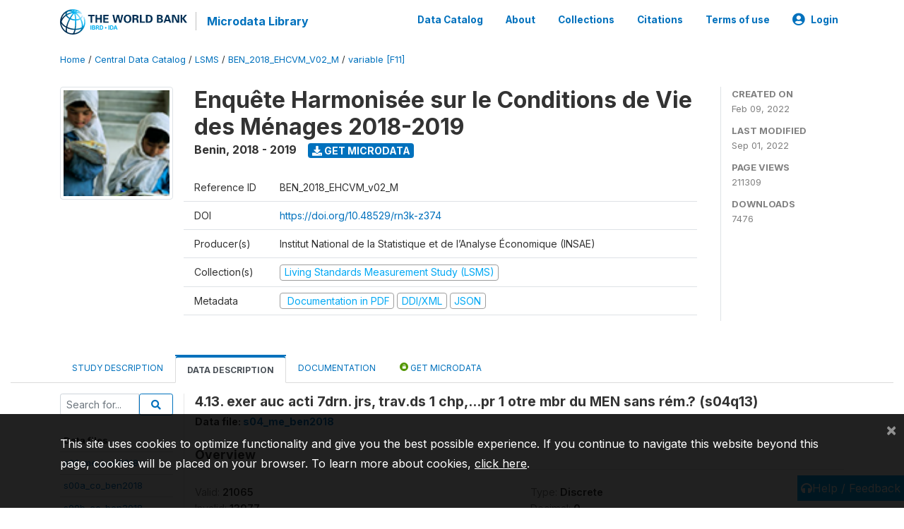

--- FILE ---
content_type: text/html; charset=UTF-8
request_url: https://microdata.worldbank.org/index.php/catalog/4291/variable/F11/V492?name=s04q13
body_size: 10465
content:
<!DOCTYPE html>
<html>

<head>
    <meta charset="utf-8">
<meta http-equiv="X-UA-Compatible" content="IE=edge">
<meta name="viewport" content="width=device-width, initial-scale=1">

<title>Benin - Enquête Harmonisée sur le Conditions de Vie des Ménages 2018-2019</title>

    
    <link rel="stylesheet" href="https://cdnjs.cloudflare.com/ajax/libs/font-awesome/5.15.4/css/all.min.css" integrity="sha512-1ycn6IcaQQ40/MKBW2W4Rhis/DbILU74C1vSrLJxCq57o941Ym01SwNsOMqvEBFlcgUa6xLiPY/NS5R+E6ztJQ==" crossorigin="anonymous" referrerpolicy="no-referrer" />
    <link rel="stylesheet" href="https://stackpath.bootstrapcdn.com/bootstrap/4.1.3/css/bootstrap.min.css" integrity="sha384-MCw98/SFnGE8fJT3GXwEOngsV7Zt27NXFoaoApmYm81iuXoPkFOJwJ8ERdknLPMO" crossorigin="anonymous">
    

<link rel="stylesheet" href="https://microdata.worldbank.org/themes/nada52/css/style.css?v2023">
<link rel="stylesheet" href="https://microdata.worldbank.org/themes/nada52/css/custom.css?v2021">
<link rel="stylesheet" href="https://microdata.worldbank.org/themes/nada52/css/home.css?v03212019">
<link rel="stylesheet" href="https://microdata.worldbank.org/themes/nada52/css/variables.css?v07042021">
<link rel="stylesheet" href="https://microdata.worldbank.org/themes/nada52/css/facets.css?v062021">
<link rel="stylesheet" href="https://microdata.worldbank.org/themes/nada52/css/catalog-tab.css?v07052021">
<link rel="stylesheet" href="https://microdata.worldbank.org/themes/nada52/css/catalog-card.css?v10102021-1">
<link rel="stylesheet" href="https://microdata.worldbank.org/themes/nada52/css/filter-action-bar.css?v14052021-3">

    <script src="//code.jquery.com/jquery-3.2.1.min.js"></script>
    <script src="https://cdnjs.cloudflare.com/ajax/libs/popper.js/1.14.3/umd/popper.min.js" integrity="sha384-ZMP7rVo3mIykV+2+9J3UJ46jBk0WLaUAdn689aCwoqbBJiSnjAK/l8WvCWPIPm49" crossorigin="anonymous"></script>
    <script src="https://stackpath.bootstrapcdn.com/bootstrap/4.1.3/js/bootstrap.min.js" integrity="sha384-ChfqqxuZUCnJSK3+MXmPNIyE6ZbWh2IMqE241rYiqJxyMiZ6OW/JmZQ5stwEULTy" crossorigin="anonymous"></script>

<script type="text/javascript">
    var CI = {'base_url': 'https://microdata.worldbank.org/index.php'};

    if (top.frames.length!=0) {
        top.location=self.document.location;
    }

    $(document).ready(function()  {
        /*global ajax error handler */
        $( document ).ajaxError(function(event, jqxhr, settings, exception) {
            if(jqxhr.status==401){
                window.location=CI.base_url+'/auth/login/?destination=catalog/';
            }
            else if (jqxhr.status>=500){
                alert(jqxhr.responseText);
            }
        });

    }); //end-document-ready

</script>



</head>

<body>

    <!-- site header -->
    <style>
.site-header .navbar-light .no-logo .navbar-brand--sitename {border:0px!important;margin-left:0px}
.site-header .navbar-light .no-logo .nada-site-title {font-size:18px;}
</style>
<header class="site-header">
    
        

    <div class="container">

        <div class="row">
            <div class="col-12">
                <nav class="navbar navbar-expand-md navbar-light rounded navbar-toggleable-md wb-navbar">

                                                            <div class="navbar-brand">
                        <a href="http://www.worldbank.org" class="g01v1-logo wb-logo">
                            <img title="The World Bank Working for a World Free of Poverty" alt="The World Bank Working for a World Free of Poverty" src="https://microdata.worldbank.org/themes/nada52/images/logo-wb-header-en.svg" class="img-responsive">
                        </a>
                        <strong><a class="nada-sitename" href="https://microdata.worldbank.org/index.php">Microdata Library</a></strong>
                        
                    </div>
                    

                                                            

                    <button class="navbar-toggler navbar-toggler-right collapsed wb-navbar-button-toggler" type="button" data-toggle="collapse" data-target="#containerNavbar" aria-controls="containerNavbar" aria-expanded="false" aria-label="Toggle navigation">
                        <span class="navbar-toggler-icon"></span>
                    </button>

                    <!-- Start menus -->
                    <!-- Start menus -->
<div class="navbar-collapse collapse" id="containerNavbar" aria-expanded="false">
        <ul class="navbar-nav ml-auto">
                                            <li class="nav-item">
                <a   class="nav-link" href="https://microdata.worldbank.org/index.php/catalog">Data Catalog</a>
            </li>            
                                            <li class="nav-item">
                <a   class="nav-link" href="https://microdata.worldbank.org/index.php/about">About</a>
            </li>            
                                            <li class="nav-item">
                <a   class="nav-link" href="https://microdata.worldbank.org/index.php/collections">Collections</a>
            </li>            
                                            <li class="nav-item">
                <a   class="nav-link" href="https://microdata.worldbank.org/index.php/citations">Citations</a>
            </li>            
                                            <li class="nav-item">
                <a   class="nav-link" href="https://microdata.worldbank.org/index.php/terms-of-use">Terms of use</a>
            </li>            
        
        
<li class="nav-item dropdown">
                <a class="nav-link dropdown-toggle" href="" id="dropdownMenuLink" data-toggle="dropdown" aria-haspopup="true" aria-expanded="false">
                <i class="fas fa-user-circle fa-lg"></i>Login            </a>
            <div class="dropdown-menu dropdown-menu-right" aria-labelledby="dropdownMenuLink">
                <a class="dropdown-item" href="https://microdata.worldbank.org/index.php/auth/login">Login</a>
            </div>
                </li>
<!-- /row -->
    </ul>

</div>
<!-- Close Menus -->                    <!-- Close Menus -->

                </nav>
            </div>

        </div>
        <!-- /row -->

    </div>

</header>
    <!-- page body -->
    <div class="wp-page-body container-fluid page-catalog catalog-variable-F11-V492">

        <div class="body-content-wrap theme-nada-2">

            <!--breadcrumbs -->
            <div class="container">
                                                    <ol class="breadcrumb wb-breadcrumb">
                        	    <div class="breadcrumbs" xmlns:v="http://rdf.data-vocabulary.org/#">
           <span typeof="v:Breadcrumb">
                		         <a href="https://microdata.worldbank.org/index.php/" rel="v:url" property="v:title">Home</a> /
                        
       </span>
                  <span typeof="v:Breadcrumb">
                		         <a href="https://microdata.worldbank.org/index.php/catalog" rel="v:url" property="v:title">Central Data Catalog</a> /
                        
       </span>
                  <span typeof="v:Breadcrumb">
                		         <a href="https://microdata.worldbank.org/index.php/catalog/lsms" rel="v:url" property="v:title">LSMS</a> /
                        
       </span>
                  <span typeof="v:Breadcrumb">
                		         <a href="https://microdata.worldbank.org/index.php/catalog/4291" rel="v:url" property="v:title">BEN_2018_EHCVM_V02_M</a> /
                        
       </span>
                  <span typeof="v:Breadcrumb">
        	         	         <a class="active" href="https://microdata.worldbank.org/index.php/catalog/4291/variable/F11" rel="v:url" property="v:title">variable [F11]</a>
                        
       </span>
               </div>
                    </ol>
                            </div>
            <!-- /breadcrumbs -->

            <style>
.metadata-sidebar-container .nav .active{
	background:#e9ecef;		
}
.study-metadata-page .page-header .nav-tabs .active a {
	background: white;
	font-weight: bold;
	border-top: 2px solid #0071bc;
	border-left:1px solid gainsboro;
	border-right:1px solid gainsboro;
}

.study-info-content {
    font-size: 14px;
}

.study-subtitle{
	font-size:.7em;
	margin-bottom:10px;
}

.badge-outline{
	background:transparent;
	color:#03a9f4;
	border:1px solid #9e9e9e;
}
.study-header-right-bar span{
	display:block;
	margin-bottom:15px;
}
.study-header-right-bar{
	font-size:14px;
	color:gray;
}
.get-microdata-btn{
	font-size:14px;
}

.link-col .badge{
	font-size:14px;
	font-weight:normal;
	background:transparent;
	border:1px solid #9E9E9E;
	color:#03a9f4;
}

.link-col .badge:hover{
	background:#03a9f4;
	color:#ffffff;
}

.study-header-right-bar .stat{
	margin-bottom:10px;
	font-size:small;
}

.study-header-right-bar .stat .stat-label{
	font-weight:bold;
	text-transform:uppercase;
}

.field-metadata__table_description__ref_country .field-value,
.field-metadata__study_desc__study_info__nation .field-value{
	max-height:350px;
	overflow:auto;
}
.field-metadata__table_description__ref_country .field-value  ::-webkit-scrollbar,
.field-metadata__study_desc__study_info__nation .field-value ::-webkit-scrollbar {
  -webkit-appearance: none;
  width: 7px;
}

.field-metadata__table_description__ref_country .field-value  ::-webkit-scrollbar-thumb,
.field-metadata__study_desc__study_info__nation .field-value ::-webkit-scrollbar-thumb {
  border-radius: 4px;
  background-color: rgba(0, 0, 0, .5);
  box-shadow: 0 0 1px rgba(255, 255, 255, .5);
}
</style>


<div class="page-body-full study-metadata-page">
	<span 
		id="dataset-metadata-info" 
		data-repositoryid="lsms"
		data-id="4291"
		data-idno="BEN_2018_EHCVM_v02_M"
	></span>

<div class="container-fluid page-header">
<div class="container">


<div class="row study-info">
					<div class="col-md-2">
			<div class="collection-thumb-container">
				<a href="https://microdata.worldbank.org/index.php/catalog/lsms">
				<img  src="https://microdata.worldbank.org/files/icon-lsms.png?v=1662035644" class="mr-3 img-fluid img-thumbnail" alt="lsms" title="Living Standards Measurement Study (LSMS)"/>
				</a>
			</div>		
		</div>
	
	<div class="col">
		
		<div>
		    <h1 class="mt-0 mb-1" id="dataset-title">
                <span>Enquête Harmonisée sur le Conditions de Vie des Ménages 2018-2019</span>
                            </h1>
            <div class="clearfix">
		        <h6 class="sub-title float-left" id="dataset-sub-title"><span id="dataset-country">Benin</span>, <span id="dataset-year">2018 - 2019</span></h6>
                                <a  
                    href="https://microdata.worldbank.org/index.php/catalog/4291/get-microdata" 
                    class="get-microdata-btn badge badge-primary wb-text-link-uppercase float-left ml-3" 
                    title="Get Microdata">					
                    <span class="fa fa-download"></span>
                    Get Microdata                </a>
                                
            </div>
		</div>

		<div class="row study-info-content">
		
            <div class="col pr-5">

                <div class="row mt-4 mb-2 pb-2  border-bottom">
                    <div class="col-md-2">
                        Reference ID                    </div>
                    <div class="col">
                        <div class="study-idno">
                            BEN_2018_EHCVM_v02_M                            
                        </div>
                    </div>
                </div>

                                <div class="row mb-2 pb-2  border-bottom">
                    <div class="col-md-2">
                        DOI                    </div>
                    <div class="col">
                        <div class="study-doi">
                                                            <a target="_blank" href="https://doi.org/10.48529/rn3k-z374">https://doi.org/10.48529/rn3k-z374</a>
                                                    </div>
                    </div>
                </div>
                		
                                <div class="row mb-2 pb-2  border-bottom">
                    <div class="col-md-2">
                        Producer(s)                    </div>
                    <div class="col">
                        <div class="producers">
                            Institut National de la Statistique et de l’Analyse Économique (INSAE)                        </div>
                    </div>
                </div>
                                
                
                 
                <div class="row  border-bottom mb-2 pb-2 mt-2">
                    <div class="col-md-2">
                        Collection(s)                    </div>
                    <div class="col">
                        <div class="collections link-col">           
                                                            <span class="collection">
                                    <a href="https://microdata.worldbank.org/index.php/collections/lsms">
                                        <span class="badge badge-primary">Living Standards Measurement Study (LSMS)</span>
                                    </a>                                    
                                </span>
                                                    </div>
                    </div>
                </div>
                
                <div class="row border-bottom mb-2 pb-2 mt-2">
                    <div class="col-md-2">
                        Metadata                    </div>
                    <div class="col">
                        <div class="metadata">
                            <!--metadata-->
                            <span class="mr-2 link-col">
                                                                                                    <a class="download" 
                                       href="https://microdata.worldbank.org/index.php/catalog/4291/pdf-documentation" 
                                       title="Documentation in PDF"
                                       data-filename="ddi-documentation-english_microdata-4291.pdf"
                                       data-dctype="report"
                                       data-isurl="0"
                                       data-extension="pdf"
                                       data-sid="4291">
                                        <span class="badge badge-success"><i class="fa fa-file-pdf-o" aria-hidden="true"> </i> Documentation in PDF</span>
                                    </a>
                                                            
                                                                    <a class="download" 
                                       href="https://microdata.worldbank.org/index.php/metadata/export/4291/ddi" 
                                       title="DDI Codebook (2.5)"
                                       data-filename="metadata-4291.xml"
                                       data-dctype="metadata"
                                       data-isurl="0"
                                       data-extension="xml"
                                       data-sid="4291">
                                        <span class="badge badge-primary"> DDI/XML</span>
                                    </a>
                                
                                <a class="download" 
                                   href="https://microdata.worldbank.org/index.php/metadata/export/4291/json" 
                                   title="JSON"
                                   data-filename="metadata-4291.json"
                                   data-dctype="metadata"
                                   data-isurl="0"
                                   data-extension="json"
                                   data-sid="4291">
                                    <span class="badge badge-info">JSON</span>
                                </a>
                            </span>	
                            <!--end-metadata-->
                        </div>
                    </div>
                </div>

                
                	    </div>
	
	</div>

	</div>

    <div class="col-md-2 border-left">
		<!--right-->
		<div class="study-header-right-bar">
				<div class="stat">
					<div class="stat-label">Created on </div>
					<div class="stat-value">Feb 09, 2022</div>
				</div>

				<div class="stat">
					<div class="stat-label">Last modified </div>
					<div class="stat-value">Sep 01, 2022</div>
				</div>
				
									<div class="stat">
						<div class="stat-label">Page views </div>
						<div class="stat-value">211309</div>
					</div>
				
									<div class="stat">
						<div class="stat-label">Downloads </div>
						<div class="stat-value">7476</div>
					</div>				
						</div>		
		<!--end-right-->
	</div>

</div>




<!-- Nav tabs -->
<ul class="nav nav-tabs wb-nav-tab-space flex-wrap" role="tablist">
								<li class="nav-item tab-description "  >
				<a href="https://microdata.worldbank.org/index.php/catalog/4291/study-description" class="nav-link wb-nav-link wb-text-link-uppercase " role="tab"  data-id="related-materials" >Study Description</a>
			</li>
										<li class="nav-item tab-data_dictionary active"  >
				<a href="https://microdata.worldbank.org/index.php/catalog/4291/data-dictionary" class="nav-link wb-nav-link wb-text-link-uppercase active" role="tab"  data-id="related-materials" >Data Description</a>
			</li>
										<li class="nav-item tab-related_materials "  >
				<a href="https://microdata.worldbank.org/index.php/catalog/4291/related-materials" class="nav-link wb-nav-link wb-text-link-uppercase " role="tab"  data-id="related-materials" >Documentation</a>
			</li>
										<li class="nav-item nav-item-get-microdata tab-get_microdata " >
				<a href="https://microdata.worldbank.org/index.php/catalog/4291/get-microdata" class="nav-link wb-nav-link wb-text-link-uppercase " role="tab" data-id="related-materials" >
					<span class="get-microdata icon-da-public"></span> Get Microdata				</a>
			</li>                            
										
	<!--review-->
	</ul>
<!-- end nav tabs -->
</div>
</div>



<div class="container study-metadata-body-content " >


<!-- tabs -->
<div id="tabs" class="study-metadata ui-tabs ui-widget ui-widget-content ui-corner-all study-tabs" >	
  
  <div id="tabs-1" aria-labelledby="ui-id-1" class="ui-tabs-panel ui-widget-content ui-corner-bottom" role="tabpanel" >
  	
        <div class="tab-body-no-sidebar-x"><style>
    .data-file-bg1 tr,.data-file-bg1 td {vertical-align: top;}
    .data-file-bg1 .col-1{width:100px;}
    .data-file-bg1 {margin-bottom:20px;}
    .var-info-panel{display:none;}
    .table-variable-list td{
        cursor:pointer;
    }
    
    .nada-list-group-item {
        position: relative;
        display: block;
        padding: 10px 15px;
        margin-bottom: -1px;
        background-color: #fff;
        border: 1px solid #ddd;
        border-left:0px;
        border-right:0px;
        font-size: small;
        border-bottom: 1px solid gainsboro;
        word-wrap: break-word;
        padding: 5px;
        padding-right: 10px;

    }

    .nada-list-group-title{
        font-weight:bold;
        border-top:0px;
    }

    .variable-groups-sidebar
    .nada-list-vgroup {
        padding-inline-start: 0px;
        font-size:small;
        list-style-type: none;
    }

    .nada-list-vgroup {
        list-style-type: none;
    }

    .nada-list-subgroup{
        padding-left:10px;
    }
    
    .table-variable-list .var-breadcrumb{
        display:none;
    }

    .nada-list-subgroup .nada-list-vgroup-item {
        padding-left: 24px;
        position: relative;
        list-style:none;
    }

    .nada-list-subgroup .nada-list-vgroup-item:before {
        position: absolute;
        font-family: 'FontAwesome';
        top: 0;
        left: 10px;
        content: "\f105";
    }

</style>

<div class="row">

    <div class="col-sm-2 col-md-2 col-lg-2 tab-sidebar hidden-sm-down sidebar-files">       

        <form method="get" action="https://microdata.worldbank.org/index.php/catalog/4291/search" class="dictionary-search">
        <div class="input-group input-group-sm">            
            <input type="text" name="vk" class="form-control" placeholder="Search for...">
            <span class="input-group-btn">
                <button class="btn btn-outline-primary btn-sm" type="submit"><i class="fa fa-search"></i></button>
            </span>
        </div>
        </form>
        
        <ul class="nada-list-group">
            <li class="nada-list-group-item nada-list-group-title">Data files</li>
                            <li class="nada-list-group-item">
                    <a href="https://microdata.worldbank.org/index.php/catalog/4291/data-dictionary/F1?file_name=s00_me_ben2018">s00_me_ben2018</a>
                </li>
                            <li class="nada-list-group-item">
                    <a href="https://microdata.worldbank.org/index.php/catalog/4291/data-dictionary/F2?file_name=s00a_co_ben2018">s00a_co_ben2018</a>
                </li>
                            <li class="nada-list-group-item">
                    <a href="https://microdata.worldbank.org/index.php/catalog/4291/data-dictionary/F3?file_name=s00b_co_ben2018">s00b_co_ben2018</a>
                </li>
                            <li class="nada-list-group-item">
                    <a href="https://microdata.worldbank.org/index.php/catalog/4291/data-dictionary/F4?file_name=s01_co_ben2018">s01_co_ben2018</a>
                </li>
                            <li class="nada-list-group-item">
                    <a href="https://microdata.worldbank.org/index.php/catalog/4291/data-dictionary/F5?file_name=s01_me_ben2018">s01_me_ben2018</a>
                </li>
                            <li class="nada-list-group-item">
                    <a href="https://microdata.worldbank.org/index.php/catalog/4291/data-dictionary/F6?file_name=s02_co_ben2018">s02_co_ben2018</a>
                </li>
                            <li class="nada-list-group-item">
                    <a href="https://microdata.worldbank.org/index.php/catalog/4291/data-dictionary/F7?file_name=s02_me_ben2018">s02_me_ben2018</a>
                </li>
                            <li class="nada-list-group-item">
                    <a href="https://microdata.worldbank.org/index.php/catalog/4291/data-dictionary/F8?file_name=s03_co_ben2018">s03_co_ben2018</a>
                </li>
                            <li class="nada-list-group-item">
                    <a href="https://microdata.worldbank.org/index.php/catalog/4291/data-dictionary/F9?file_name=s03_me_ben2018">s03_me_ben2018</a>
                </li>
                            <li class="nada-list-group-item">
                    <a href="https://microdata.worldbank.org/index.php/catalog/4291/data-dictionary/F10?file_name=s04_co_ben2018">s04_co_ben2018</a>
                </li>
                            <li class="nada-list-group-item">
                    <a href="https://microdata.worldbank.org/index.php/catalog/4291/data-dictionary/F11?file_name=s04_me_ben2018">s04_me_ben2018</a>
                </li>
                            <li class="nada-list-group-item">
                    <a href="https://microdata.worldbank.org/index.php/catalog/4291/data-dictionary/F12?file_name=s05_co_ben2018">s05_co_ben2018</a>
                </li>
                            <li class="nada-list-group-item">
                    <a href="https://microdata.worldbank.org/index.php/catalog/4291/data-dictionary/F13?file_name=s05_me_ben2018">s05_me_ben2018</a>
                </li>
                            <li class="nada-list-group-item">
                    <a href="https://microdata.worldbank.org/index.php/catalog/4291/data-dictionary/F14?file_name=s06_me_ben2018">s06_me_ben2018</a>
                </li>
                            <li class="nada-list-group-item">
                    <a href="https://microdata.worldbank.org/index.php/catalog/4291/data-dictionary/F15?file_name=s07a1_me_ben2018">s07a1_me_ben2018</a>
                </li>
                            <li class="nada-list-group-item">
                    <a href="https://microdata.worldbank.org/index.php/catalog/4291/data-dictionary/F16?file_name=s07a2_me_ben2018">s07a2_me_ben2018</a>
                </li>
                            <li class="nada-list-group-item">
                    <a href="https://microdata.worldbank.org/index.php/catalog/4291/data-dictionary/F17?file_name=s07b_me_ben2018">s07b_me_ben2018</a>
                </li>
                            <li class="nada-list-group-item">
                    <a href="https://microdata.worldbank.org/index.php/catalog/4291/data-dictionary/F18?file_name=s08a_me_ben2018">s08a_me_ben2018</a>
                </li>
                            <li class="nada-list-group-item">
                    <a href="https://microdata.worldbank.org/index.php/catalog/4291/data-dictionary/F19?file_name=s08b1_me_ben2018">s08b1_me_ben2018</a>
                </li>
                            <li class="nada-list-group-item">
                    <a href="https://microdata.worldbank.org/index.php/catalog/4291/data-dictionary/F20?file_name=s08b2_me_ben2018">s08b2_me_ben2018</a>
                </li>
                            <li class="nada-list-group-item">
                    <a href="https://microdata.worldbank.org/index.php/catalog/4291/data-dictionary/F21?file_name=s09a_me_ben2018">s09a_me_ben2018</a>
                </li>
                            <li class="nada-list-group-item">
                    <a href="https://microdata.worldbank.org/index.php/catalog/4291/data-dictionary/F22?file_name=s09b_me_ben2018">s09b_me_ben2018</a>
                </li>
                            <li class="nada-list-group-item">
                    <a href="https://microdata.worldbank.org/index.php/catalog/4291/data-dictionary/F23?file_name=s09c_me_ben2018">s09c_me_ben2018</a>
                </li>
                            <li class="nada-list-group-item">
                    <a href="https://microdata.worldbank.org/index.php/catalog/4291/data-dictionary/F24?file_name=s09d_me_ben2018">s09d_me_ben2018</a>
                </li>
                            <li class="nada-list-group-item">
                    <a href="https://microdata.worldbank.org/index.php/catalog/4291/data-dictionary/F25?file_name=s09e_me_ben2018">s09e_me_ben2018</a>
                </li>
                            <li class="nada-list-group-item">
                    <a href="https://microdata.worldbank.org/index.php/catalog/4291/data-dictionary/F26?file_name=s09f_me_ben2018">s09f_me_ben2018</a>
                </li>
                            <li class="nada-list-group-item">
                    <a href="https://microdata.worldbank.org/index.php/catalog/4291/data-dictionary/F27?file_name=s10_1_me_ben2018">s10_1_me_ben2018</a>
                </li>
                            <li class="nada-list-group-item">
                    <a href="https://microdata.worldbank.org/index.php/catalog/4291/data-dictionary/F28?file_name=s10_2_me_ben2018">s10_2_me_ben2018</a>
                </li>
                            <li class="nada-list-group-item">
                    <a href="https://microdata.worldbank.org/index.php/catalog/4291/data-dictionary/F29?file_name=s11_me_ben2018">s11_me_ben2018</a>
                </li>
                            <li class="nada-list-group-item">
                    <a href="https://microdata.worldbank.org/index.php/catalog/4291/data-dictionary/F30?file_name=s12_me_ben2018">s12_me_ben2018</a>
                </li>
                            <li class="nada-list-group-item">
                    <a href="https://microdata.worldbank.org/index.php/catalog/4291/data-dictionary/F31?file_name=s13a_1_me_ben2018">s13a_1_me_ben2018</a>
                </li>
                            <li class="nada-list-group-item">
                    <a href="https://microdata.worldbank.org/index.php/catalog/4291/data-dictionary/F32?file_name=s13a_2_me_ben2018">s13a_2_me_ben2018</a>
                </li>
                            <li class="nada-list-group-item">
                    <a href="https://microdata.worldbank.org/index.php/catalog/4291/data-dictionary/F33?file_name=s13b_1_me_ben2018">s13b_1_me_ben2018</a>
                </li>
                            <li class="nada-list-group-item">
                    <a href="https://microdata.worldbank.org/index.php/catalog/4291/data-dictionary/F34?file_name=s13b_2_me_ben2018">s13b_2_me_ben2018</a>
                </li>
                            <li class="nada-list-group-item">
                    <a href="https://microdata.worldbank.org/index.php/catalog/4291/data-dictionary/F35?file_name=s14_me_ben2018">s14_me_ben2018</a>
                </li>
                            <li class="nada-list-group-item">
                    <a href="https://microdata.worldbank.org/index.php/catalog/4291/data-dictionary/F36?file_name=s15_me_ben2018">s15_me_ben2018</a>
                </li>
                            <li class="nada-list-group-item">
                    <a href="https://microdata.worldbank.org/index.php/catalog/4291/data-dictionary/F37?file_name=s16a_me_ben2018">s16a_me_ben2018</a>
                </li>
                            <li class="nada-list-group-item">
                    <a href="https://microdata.worldbank.org/index.php/catalog/4291/data-dictionary/F38?file_name=s16b_me_ben2018">s16b_me_ben2018</a>
                </li>
                            <li class="nada-list-group-item">
                    <a href="https://microdata.worldbank.org/index.php/catalog/4291/data-dictionary/F39?file_name=s16c_me_ben2018">s16c_me_ben2018</a>
                </li>
                            <li class="nada-list-group-item">
                    <a href="https://microdata.worldbank.org/index.php/catalog/4291/data-dictionary/F40?file_name=s17_me_ben2018">s17_me_ben2018</a>
                </li>
                            <li class="nada-list-group-item">
                    <a href="https://microdata.worldbank.org/index.php/catalog/4291/data-dictionary/F41?file_name=s18_1_me_ben2018">s18_1_me_ben2018</a>
                </li>
                            <li class="nada-list-group-item">
                    <a href="https://microdata.worldbank.org/index.php/catalog/4291/data-dictionary/F42?file_name=s18_2_me_ben2018">s18_2_me_ben2018</a>
                </li>
                            <li class="nada-list-group-item">
                    <a href="https://microdata.worldbank.org/index.php/catalog/4291/data-dictionary/F43?file_name=s18_3_me_ben2018">s18_3_me_ben2018</a>
                </li>
                            <li class="nada-list-group-item">
                    <a href="https://microdata.worldbank.org/index.php/catalog/4291/data-dictionary/F44?file_name=s18_4_me_ben2018">s18_4_me_ben2018</a>
                </li>
                            <li class="nada-list-group-item">
                    <a href="https://microdata.worldbank.org/index.php/catalog/4291/data-dictionary/F45?file_name=s19_me_ben2018">s19_me_ben2018</a>
                </li>
                            <li class="nada-list-group-item">
                    <a href="https://microdata.worldbank.org/index.php/catalog/4291/data-dictionary/F46?file_name=s20_me_ben2018">s20_me_ben2018</a>
                </li>
                            <li class="nada-list-group-item">
                    <a href="https://microdata.worldbank.org/index.php/catalog/4291/data-dictionary/F47?file_name=ehcvm_conso_ben2018">ehcvm_conso_ben2018</a>
                </li>
                            <li class="nada-list-group-item">
                    <a href="https://microdata.worldbank.org/index.php/catalog/4291/data-dictionary/F48?file_name=ehcvm_individu_ben2018">ehcvm_individu_ben2018</a>
                </li>
                            <li class="nada-list-group-item">
                    <a href="https://microdata.worldbank.org/index.php/catalog/4291/data-dictionary/F49?file_name=ehcvm_menage_ben2018">ehcvm_menage_ben2018</a>
                </li>
                            <li class="nada-list-group-item">
                    <a href="https://microdata.worldbank.org/index.php/catalog/4291/data-dictionary/F50?file_name=ehcvm_ponderations_ben2018">ehcvm_ponderations_ben2018</a>
                </li>
                            <li class="nada-list-group-item">
                    <a href="https://microdata.worldbank.org/index.php/catalog/4291/data-dictionary/F51?file_name=ehcvm_welfare_ben2018">ehcvm_welfare_ben2018</a>
                </li>
                            <li class="nada-list-group-item">
                    <a href="https://microdata.worldbank.org/index.php/catalog/4291/data-dictionary/F52?file_name=grappe_gps_ben2018">grappe_gps_ben2018</a>
                </li>
                    </ul>

        
    </div>

    <div class="col-sm-10 col-md-10 col-lg-10 wb-border-left tab-body body-files">
        
        <div class="variable-metadata">
            <style>
    .fld-inline .fld-name{color:gray;}
    .fld-container,.clear{clear:both;}

    .var-breadcrumb{
        list-style:none;
        clear:both;
        margin-bottom:25px;
        color:gray;
    }

    .var-breadcrumb li{display:inline;}
    .variables-container .bar-container {min-width:150px;}
</style>



<div class="variable-container">
    <h2>4.13. exer auc acti 7drn. jrs, trav.ds 1 chp,...pr 1 otre mbr du MEN sans rém.? (s04q13)</h2>
    <h5 class="var-file">Data file: <a href="https://microdata.worldbank.org/index.php/catalog/4291/data-dictionary/F11">s04_me_ben2018</a></h5>

        
    <h3 class="xsl-subtitle">Overview</h3>

    <div class="row">
            <div class="col-md-6">
                                            <div class="fld-inline sum-stat sum-stat-vald-">
                    <span class="fld-name sum-stat-type">Valid: </span>
                    <span class="fld-value sum-stat-value">21065</span>
                </div>
                                            <div class="fld-inline sum-stat sum-stat-invd-">
                    <span class="fld-name sum-stat-type">Invalid: </span>
                    <span class="fld-value sum-stat-value">13977</span>
                </div>
                    </div>
    
    <!--other stats-->
            
    <div class="col-md-6">
                                            <div class="fld-inline sum-stat sum-stat-var_intrvl">
                <span class="fld-name sum-stat-type">Type: </span>
                <span class="fld-value sum-stat-value">Discrete</span>
            </div>
                                                        <div class="fld-inline sum-stat sum-stat-var_dcml">
                <span class="fld-name sum-stat-type">Decimal: </span>
                <span class="fld-value sum-stat-value">0</span>
            </div>
                                                                                                <div class="fld-inline sum-stat sum-stat-loc_width">
                <span class="fld-name sum-stat-type">Width: </span>
                <span class="fld-value sum-stat-value">8</span>
            </div>
                    
                <div class="fld-inline sum-stat sum-stat-range">
            <span class="fld-name sum-stat-type">Range: </span>
                                                <span class="fld-value sum-stat-value">
                1 - 2            </span>
        </div>
                
                <div class="fld-inline sum-stat var-format">
            <span class="fld-name var-format-fld">Format: </span>
                                    <span class="fld-value format-value">Numeric</span>
        </div>
        
        
        
    </div>
    </div>

    
    <div class="clear"></div>

    <!-- data_collection -->
         
                     
                     
                     
                     
                     
                
    
    <div class="section-questions_n_instructions">
                    <h2 id="metadata-questions_n_instructions" class="xsl-subtitle">Questions and instructions</h2>
                <div class="table-responsive field field-var_catgry">
    <div class="xsl-caption field-caption">Categories</div>
    <div class="field-value">

            
            <table class="table table-stripped xsl-table">
                <tr>
                    <th>Value</th>
                    <th>Category</th>
                                            <th>Cases</th>                    
                                                                                    <th></th>
                                    </tr>
                                    
                    <tr>
                        <td>1</td>
                        <td>Oui </td>
                        
                                                <td>4670</td>
                            
                        
                        <!--weighted-->
                        
                        <!--non-weighted-->
                                                                                <td class="bar-container">
                                                                <div class="progress">
                                    <div class="progress-bar" role="progressbar" style="width: 28.5%;" aria-valuenow="28.5;" aria-valuemin="0" aria-valuemax="100"></div>
                                    <span class="progress-text">22.2%</span>
                                </div>
                                                            </td>
                                                        
                    </tr>
                                    
                    <tr>
                        <td>2</td>
                        <td>Non </td>
                        
                                                <td>16395</td>
                            
                        
                        <!--weighted-->
                        
                        <!--non-weighted-->
                                                                                <td class="bar-container">
                                                                <div class="progress">
                                    <div class="progress-bar" role="progressbar" style="width: 100%;" aria-valuenow="100;" aria-valuemin="0" aria-valuemax="100"></div>
                                    <span class="progress-text">77.8%</span>
                                </div>
                                                            </td>
                                                        
                    </tr>
                                    
                    <tr>
                        <td>Sysmiss</td>
                        <td> </td>
                        
                                                <td>13977</td>
                            
                        
                        <!--weighted-->
                        
                        <!--non-weighted-->
                                                                                <td></td>
                                                        
                    </tr>
                            </table>
            <div class="xsl-warning">Warning: these figures indicate the number of cases found in the data file. They cannot be interpreted as summary statistics of the population of interest.</div>
    </div>
</div>
    </div>
    


    <!-- description -->
         
                     
                     
                

         
                


         
                     
                

         
                     
                

<!--end-container-->
</div>


        </div>

    </div>
</div>

<script type="application/javascript">
    $(document).ready(function () {

        //show/hide variable info
        $(document.body).on("click",".data-dictionary .var-row", function(){
            var variable=$(this).find(".var-id");
            if(variable){
                get_variable(variable);
            }
            return false;
        });

    });

    function get_variable(var_obj)
    {
        var i18n={
		'js_loading':"Loading, please wait...",
		};

        //panel id
        var pnl="#pnl-"+var_obj.attr("id");
        var pnl_body=$(pnl).find(".panel-td");

        //collapse
        if ($(var_obj).closest(".var-row").is(".pnl-active")){
            $(var_obj).closest(".var-row").toggleClass("pnl-active");
            $(pnl).hide();
            return;
        }

        //hide any open panels
        $('.data-dictionary .var-info-panel').hide();

        //unset any active panels
        $(".data-dictionary .var-row").removeClass("pnl-active");

        //error handler
        variable_error_handler(pnl_body);

        $(pnl).show();
        $(var_obj).closest(".var-row").toggleClass("pnl-active");
        $(pnl_body).html('<i class="fa fa-spinner fa-pulse fa-2x fa-fw"></i> '+ i18n.js_loading); 
        $(pnl_body).load(var_obj.attr("href")+'&ajax=true', function(){
            var fooOffset = jQuery('.pnl-active').offset(),
                destination = fooOffset.top;
            $('html,body').animate({scrollTop: destination-50}, 500);
        })
    }


    //show/hide resource
    function toggle_resource(element_id){
        $("#"+element_id).toggle();
    }

    function variable_error_handler(pnl)
    {
        $.ajaxSetup({
            error:function(XHR,e)	{
                $(pnl).html('<div class="error">'+XHR.responseText+'</div>');
            }
        });
    }

</script></div>
    
	<div class="mt-5">                
            <a class="btn btn-sm btn-secondary" href="https://microdata.worldbank.org/index.php/catalog"><i class="fas fa-arrow-circle-left"></i> Back to Catalog</a>
        </div>
  </div>
</div>
<!-- end-tabs-->    
   </div> 
</div>


<!--survey summary resources-->
<script type="text/javascript">
	function toggle_resource(element_id){
		$("#"+element_id).parent(".resource").toggleClass("active");
		$("#"+element_id).toggle();
	}
	
	$(document).ready(function () { 
		bind_behaviours();
		
		$(".show-datafiles").click(function(){
			$(".data-files .hidden").removeClass("hidden");
			$(".show-datafiles").hide();
			return false;
		});

		//setup bootstrap scrollspy
		$("body").attr('data-spy', 'scroll');
		$("body").attr('data-target', '#dataset-metadata-sidebar');
		$("body").attr('data-offset', '0');
		$("body").scrollspy('refresh');

	});	
	
	function bind_behaviours() {
		//show variable info by id
		$(".resource-info").unbind('click');
		$(".resource-info").click(function(){
			if($(this).attr("id")!=''){
				toggle_resource('info_'+$(this).attr("id"));
			}
			return false;
		});			
	}
</script>        </div>
    </div>

    <!-- page footer -->
    <footer>
    <!-- footer top section -->
        <!-- End footer top section -->
    <button onclick="javascript:uvClick()" style="background: #03A9F4;position: fixed;right: 0px;border: none;padding: 5px;color: white;bottom: 10px;"> 
        <i class="fa fa-headphones headphones-help-widget" aria-hidden="true"></i><span>Help / Feedback</span>
    </button>
    <script type="text/javascript" src="https://microdata.worldbank.org/themes/bootstrap4/js/uservoice.inc.js?v=202010"></script>

    <!-- footer bottom section -->
    <div class="full-row-footer-black-components">
        <div class="container">
            <div class="footer">
                <div class="row">

                    <!-- / WB logo and Wbg partnership -->
                    <div class="col-12 col-md-2">

                        <div class="text-center text-lg-left">
                            <a href="http://www.worldbank.org/">
                                <img src="https://www.worldbank.org/content/dam/wbr-redesign/logos/logo-wbg-footer-en.svg" title="The World Bank Working for a World Free of Poverty" alt="The World Bank Working for a World Free of Poverty">
                            </a>
                        </div>

                    </div>
                    <div class="col-12 col-md-4  footer-bottom-left">
                        <ul class="footer-ul-links-centered">
                            <li>
                                <a class="wbg-partnership" title="International Bank for Reconstruction and Development" href="http://www.worldbank.org/en/who-we-are/ibrd">IBRD</a>
                                <a class="wbg-partnership" title="International Development Association" href="http://www.worldbank.org/ida">IDA</a>
                                <a class="wbg-partnership" title="International Finance Corporation" href="http://www.ifc.org/">IFC</a>
                                <a class="wbg-partnership" title="Multilateral Investment Guarantee Agency" href="http://www.miga.org/">MIGA</a>
                                <a class="wbg-partnership" title="International Centre for Settlement of Investment Disputes" href="http://icsid.worldbank.org/">ICSID</a>
                            </li>

                        </ul>
                    </div>
                    <!-- / WB logo and Wbg partnership -->

                    <!-- Dropdown and fraud  -->
                    <div class="col-12 col-md-6 footer-bottom-right">
                        <div class="">
                            <div class="footer-copy-right">

                                <p class="text-center text-lg-right">

                                    <small>
                                        ©
                                        <script language="JavaScript">
                                            var time = new Date();
                                            var year = time.getYear();
                                            if (year < 2000)
                                                year = year + 1900 + ", ";
                                            document.write(year); // End -->
                                        </script> The World Bank Group, All Rights Reserved.
                                    </small>

                                </p>

                            </div>

                        </div>
                    </div>
                    <!-- / dropdown and fraud  -->

                </div>
            </div>
        </div>
    </div>
</footer>

<style>
.consent-text,
.consent-text p,
.consent-text button,
.consent-text a
{
    color:white;
}

.consent-text a:link{
    text-decoration:underline;
}

.consent-text button,
.consent-text button:hover
{
    color:white;
    position:absolute;
    top:10px;
    right:10px;
}

.consent-popup{
    display:none;
	padding:25px 10px;
}
</style>


<div class="fixed-bottom consent-popup" style="background:rgba(0,0,0,0.87);">

<div class="container consent-text" >
       <p>This site uses cookies to optimize functionality and give you the best possible experience. If you continue to navigate this website beyond this page, cookies will be placed on your browser. To learn more about cookies,&nbsp;<a href="https://www.worldbank.org/en/about/legal/privacy-notice">click here</a>.</p>        
        <button type="button" class="close consent-close" aria-label="Close" >
            <span aria-hidden="true">&times;</span>
        </button>
</div>

</div>


<script>

function create_cookie(name,value,days) {
	if (days) {
		var date = new Date();
		date.setTime(date.getTime()+(days*24*60*60*1000));
		var expires = "; expires="+date.toGMTString();
	}
	else var expires = "";
	document.cookie = name+"="+value+expires+"; path=/";
}

function read_cookie(name) {
	var nameEQ = name + "=";
	var ca = document.cookie.split(';');
	for(var i=0;i < ca.length;i++) {
		var c = ca[i];
		while (c.charAt(0)==' ') c = c.substring(1,c.length);
		if (c.indexOf(nameEQ) == 0) return c.substring(nameEQ.length,c.length);
	}
	return null;
}

function erase_cookie(name) {
	create_cookie(name,"",-1);
}

$(document).ready(function() {
    var consent=read_cookie("ml_consent");
		
    if(consent==null || consent==''){
        $(".consent-popup").show();
    }
    else{
        $(".consent-popup").hide();
    }
});


$(document.body).on("click",".consent-close", function(){ 
    create_cookie('ml_consent',1,0);
    $(".consent-popup").hide();
});
</script>    
	<script src="//assets.adobedtm.com/572ee9d70241b5c796ae15c773eaaee4365408ec/satelliteLib-efd6120a6f6ed94da49cf49e2ba626ac110c7e3c.js"></script>
	



<script>
	var s_repo="CENTRAL"; 				s_repo="LSMS";
	
var wbgData = wbgData || {};
wbgData.page={
	pageInfo: {
		channel: "DEC Microdata Catalog EXT",
		pageName: 'microdata-ext:'+document.title, //(required) - unique page name
		pageCategory: "", //home, errorPage, search results
		pageUid: 'microdata-ext:'+document.title,
		pageFirstPub: "",
		pageLastMod: "",
		author: "",
		topicTag: "",
		subtopicTag: "",
		contentType: "",
		channel: 'DEC Microdata Catalog EXT',//required
		webpackage: s_repo //repository
	},
      sectionInfo: {
          siteSection: s_repo,
          subsectionP2: $("#dataset-metadata-info").attr("data-idno"),
          subsectionP3: $("#dataset-country").text(),
          subsectionP4: $("#dataset-year").text(),
          subsectionP5: $("#dataset-metadata-info").attr("data-idno"),
      }
}
wbgData.site = {
      pageLoad: "N",
      siteInfo: {
          siteLanguage: "en",
          siteCountry: "",
          siteEnv: "PROD",
          siteType: "microdata",
          siteRegion: "",
          userIpaddressType: "",
      },
      techInfo: {
          cmsType: "NADA",
          bussVPUnit: "dec",
          bussUnit: "decsu",
          bussUserGroup: "external",
          bussAgency: "ibrd",
      }
  }

</script>

<script type="text/javascript">
$(document).ready(function(){
	_satellite.track("dynamicdata");
	_satellite.pageBottom();
});	
</script>

<script language="JavaScript">
$(document).ready(function() 
{	
	//make all download links open in new 
	$(".download").attr('target', '_blank');
	
	//custom links
	$(".download").mousedown(function(e) {
		ss=s_gi(s_account);
		ss.pageName='download:'+$(this).attr("title");
		ss.pageURL=$(this).attr("href");
		ss.events="download";
		ss.prop2=$("#dataset-metadata-info").attr("data-repositoryid");//repositoryid
		ss.prop3=$("#dataset-metadata-info").attr("data-id");//dataset-id
		ss.prop4=$("#dataset-metadata-info").attr("data-idno");//dataset-idno
		ss.prop5=$("#dataset-country").text();//dataset-country
		ss.prop6=$("#dataset-year").text();//dataset-year
		ss.prop12=$(this).attr("data-extension");//file-extension
		ss.prop22=$(this).attr("data-filename");//file name
		ss.prop9=$(this).attr("data-dctype");//file type
		ss.prop33=$(this).attr("href");//download link
		ss.prop20='download';
		try{
			ss.t();
		}
		catch(err){
			console.log(err);
		}	
	});
	
	$(document).ajaxSend(function(event, request, settings) {		

		var ss_prop1='search';
		//catalog search
		if (settings.url.indexOf("catalog/search") != -1) {
			var pos=settings.url.indexOf("?");
			if (pos != -1) {
				ss_prop1=s_repo.concat("> Search " + settings.url.substring(pos) );
			}
		}	
		else {
				ss_prop1=settings.url;
		}		
				
		ss=s_gi(s_account);
		ss.pageName=ss_prop1;
		ss.pageURL=ss_prop1;
		ss.events="search";
		try{
			ss.t();
		}
		catch(err){
			console.log(err);
		}
	});

});
</script>






</body>

</html>

--- FILE ---
content_type: application/javascript; charset=utf-8
request_url: https://by2.uservoice.com/t2/136660/web/track.js?_=1765537779556&s=0&c=__uvSessionData0&d=eyJlIjp7InUiOiJodHRwczovL21pY3JvZGF0YS53b3JsZGJhbmsub3JnL2luZGV4LnBocC9jYXRhbG9nLzQyOTEvdmFyaWFibGUvRjExL1Y0OTI%2FbmFtZT1zMDRxMTMiLCJyIjoiIn19
body_size: 22
content:
__uvSessionData0({"uvts":"81478ad6-d1c1-4bf6-47c4-1054c2ffa323"});